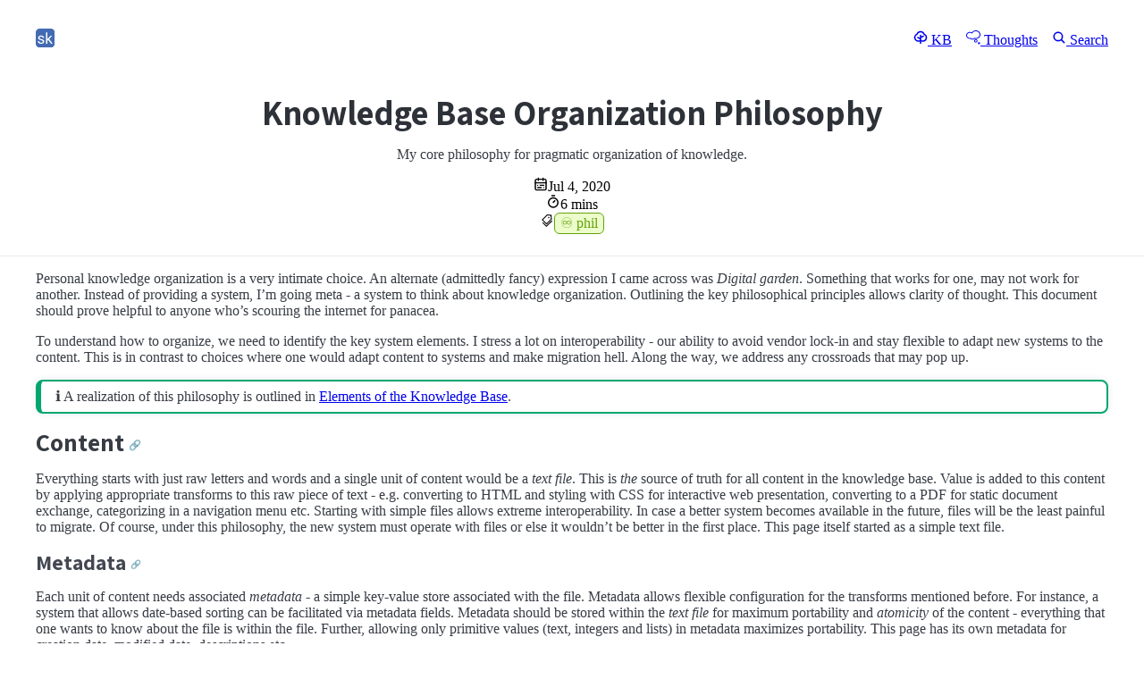

--- FILE ---
content_type: text/html; charset=utf-8
request_url: https://sanyamkapoor.com/kb/knowledge-base-organization-philosophy/
body_size: 8805
content:
<!DOCTYPE html><html lang="en"> <head><meta charset="utf-8"><meta name="viewport" content="width=device-width, initial-scale=1"><meta name="generator" content="Astro v5.12.5"><link rel="icon" href="/favicon.png"><link rel="sitemap" href="/sitemap-index.xml"><link rel="canonical" href="https://sanyamkapoor.com/kb/knowledge-base-organization-philosophy/"><meta name="giscus:backlink" content="https://sanyamkapoor.com/kb/knowledge-base-organization-philosophy/"><link rel="preconnect" href="https://fonts.googleapis.com"><link rel="preconnect" href="https://fonts.gstatic.com" crossorigin><link href="https://fonts.googleapis.com/css2?family=Assistant:wght@200..800&display=swap" rel="stylesheet"><title>Knowledge Base Organization Philosophy | Sanyam Kapoor</title><meta name="theme-color" content="#ecfccb"><meta name="description" content="My core philosophy for pragmatic organization of knowledge."><meta name="author" content="Sanyam Kapoor"><link rel="author" href="https://sanyamkapoor.com"><meta name="keywords" content="Philosophy"><meta name="publisher" content="sanyamkapoor.com"><meta property="og:title" content="Knowledge Base Organization Philosophy"><meta property="og:description" content="My core philosophy for pragmatic organization of knowledge."><meta property="og:type" content="article"><meta property="article:published_time" content="2020-07-04T18:14:00.000Z"><meta property="article:author" content="Sanyam Kapoor"><meta name="twitter:card" content="summary"><meta name="twitter:title" content="Knowledge Base Organization Philosophy"><meta name="twitter:description" content="My core philosophy for pragmatic organization of knowledge."><script src="//gc.zgo.at/count.js" data-goatcounter="https://gc.sanyamkapoor.com/count" async></script><link rel="alternate" type="application/rss+xml" href="https://sanyamkapoor.com/kb/rss.xml"><style>time[data-astro-cid-ijeeojtv]{border-bottom:none;cursor:inherit}
</style>
<link rel="stylesheet" href="/_astro/archive.xgvv3X3z.css">
<link rel="stylesheet" href="/_astro/archive.DYRwSEaR.css"></head> <body> <header data-astro-cid-3ef6ksr2> <nav data-astro-cid-3ef6ksr2> <ul data-astro-cid-3ef6ksr2> <li data-astro-cid-3ef6ksr2> <a title="Home" href="/" data-astro-cid-3ef6ksr2> <img style="width: 1.3em; height: auto;" src="/favicon.svg" alt="SK Logo" data-astro-cid-3ef6ksr2> </a> </li> </ul> <ul data-astro-cid-3ef6ksr2> <li data-astro-cid-3ef6ksr2> <a title="Knowledge Base" href="/kb" data-astro-cid-3ef6ksr2> <svg stroke="currentColor" fill="currentColor" stroke-width="0" viewBox="0 0 256 256" data-astro-cid-3ef6ksr2="true" height="1em" width="1em" xmlns="http://www.w3.org/2000/svg"><path d="M201.17,59.62a80,80,0,0,0-146.34,0,76,76,0,0,0,61.17,139V232a12,12,0,0,0,24,0V198.64A76.26,76.26,0,0,0,168,204l1.92,0A76,76,0,0,0,201.17,59.62ZM169.35,180A52,52,0,0,1,140,171.79V135.42l41.37-20.69a12,12,0,1,0-10.74-21.46L140,108.58V88a12,12,0,0,0-24,0v44.58L85.37,117.27a12,12,0,0,0-10.74,21.46L116,159.42v12.37A52.24,52.24,0,0,1,86.65,180c-27.53-.69-50.72-24.56-50.65-52.13a51.81,51.81,0,0,1,32.61-48.1,12,12,0,0,0,6.78-7,56,56,0,0,1,105.22,0,12,12,0,0,0,6.78,7A51.81,51.81,0,0,1,220,127.85C220.08,155.41,196.88,179.29,169.35,180Z"></path></svg> <span data-astro-cid-3ef6ksr2>KB</span> </a> </li> <li data-astro-cid-3ef6ksr2> <a title="Thoughts" href="/thoughts" data-astro-cid-3ef6ksr2> <svg stroke="currentColor" fill="currentColor" stroke-width="0" version="1.1" viewBox="0 0 17 17" data-astro-cid-3ef6ksr2="true" height="1em" width="1em" xmlns="http://www.w3.org/2000/svg"><g></g><path d="M11.5 10.116c3.033 0 5.5-2.269 5.5-5.058s-2.467-5.058-5.5-5.058c-1.912 0-3.693 0.938-4.684 2.431-0.705-0.399-1.496-0.608-2.316-0.608-2.481 0-4.5 1.86-4.5 4.147 0 2.286 2.019 4.146 4.5 4.146 0.186 0 0.375-0.013 0.573-0.037 0.652 0.588 1.522 0.921 2.427 0.921 1.002 0 1.929-0.387 2.592-1.070 0.488 0.125 0.951 0.186 1.408 0.186zM9.745 8.785l-0.212 0.268c-0.471 0.593-1.231 0.947-2.033 0.947-0.724 0-1.414-0.29-1.895-0.797l-0.184-0.193-0.264 0.046c-0.214 0.037-0.431 0.060-0.657 0.060-1.93 0-3.5-1.411-3.5-3.145 0-1.735 1.57-3.147 3.5-3.147 0.792 0 1.549 0.246 2.189 0.713l0.472 0.343 0.267-0.52c0.738-1.433 2.336-2.36 4.072-2.36 2.481 0 4.5 1.82 4.5 4.059 0 2.237-2.019 4.058-4.5 4.058-0.453 0-0.921-0.075-1.429-0.231l-0.326-0.101zM11.5 10.5c-1.103 0-2 0.897-2 2s0.897 2 2 2 2-0.897 2-2-0.897-2-2-2zM11.5 13.5c-0.551 0-1-0.448-1-1s0.449-1 1-1 1 0.448 1 1-0.449 1-1 1zM15.25 14c-0.689 0-1.25 0.561-1.25 1.25s0.561 1.25 1.25 1.25 1.25-0.561 1.25-1.25-0.561-1.25-1.25-1.25zM15 15.25c0-0.138 0.112-0.25 0.25-0.25s0.25 0.112 0.25 0.25c0 0.275-0.5 0.275-0.5 0z"></path></svg> <span data-astro-cid-3ef6ksr2>Thoughts</span> </a> </li> <li data-astro-cid-3ef6ksr2> <a title="Search" href="/search" data-astro-cid-3ef6ksr2> <svg stroke="currentColor" fill="currentColor" stroke-width="0" viewBox="0 0 512 512" data-astro-cid-3ef6ksr2="true" height="1em" width="1em" xmlns="http://www.w3.org/2000/svg"><path d="M456.69 421.39 362.6 327.3a173.81 173.81 0 0 0 34.84-104.58C397.44 126.38 319.06 48 222.72 48S48 126.38 48 222.72s78.38 174.72 174.72 174.72A173.81 173.81 0 0 0 327.3 362.6l94.09 94.09a25 25 0 0 0 35.3-35.3zM97.92 222.72a124.8 124.8 0 1 1 124.8 124.8 124.95 124.95 0 0 1-124.8-124.8z"></path></svg> <span data-astro-cid-3ef6ksr2>Search</span> </a> </li> </ul> </nav> </header>  <main data-pagefind-body data-astro-cid-lc56miyp><section style="text-align: center;" data-astro-cid-lc56miyp><h1 style="font-size:calc(1.2 * var(--pico-font-size))" data-astro-cid-lc56miyp>Knowledge Base Organization Philosophy</h1><p style="font-size:calc(0.8 * var(--pico-font-size))" data-astro-cid-lc56miyp>My core philosophy for pragmatic organization of knowledge.</p><div style="display: inline-block;" data-astro-cid-lc56miyp><div data-astro-cid-lc56miyp><svg stroke="currentColor" fill="none" stroke-width="2" viewBox="0 0 24 24" stroke-linecap="round" stroke-linejoin="round" class="icon" data-astro-cid-lc56miyp="true" height="1em" width="1em" xmlns="http://www.w3.org/2000/svg"><rect width="18" height="18" x="3" y="4" rx="2"></rect><path d="M16 2v4"></path><path d="M3 10h18"></path><path d="M8 2v4"></path><path d="M17 14h-6"></path><path d="M13 18H7"></path><path d="M7 14h.01"></path><path d="M17 18h.01"></path></svg><span class="info-text" data-astro-cid-lc56miyp><time datetime="7/4/2020, 6:14:00 PM" title="Jul 4, 2020 18:14" data-astro-cid-ijeeojtv>Jul 4, 2020</time></span></div><div data-astro-cid-lc56miyp><svg stroke="currentColor" fill="currentColor" stroke-width="0" viewBox="0 0 256 256" class="icon" data-astro-cid-lc56miyp="true" height="1em" width="1em" xmlns="http://www.w3.org/2000/svg"><path d="M128,44a96,96,0,1,0,96,96A96.11,96.11,0,0,0,128,44Zm0,168a72,72,0,1,1,72-72A72.08,72.08,0,0,1,128,212ZM164.49,99.51a12,12,0,0,1,0,17l-28,28a12,12,0,0,1-17-17l28-28A12,12,0,0,1,164.49,99.51ZM92,16A12,12,0,0,1,104,4h48a12,12,0,0,1,0,24H104A12,12,0,0,1,92,16Z"></path></svg><span class="info-text" data-astro-cid-lc56miyp>6 mins</span></div><div data-astro-cid-lc56miyp><svg stroke="currentColor" fill="currentColor" stroke-width="0" viewBox="0 0 1024 1024" class="icon" data-astro-cid-lc56miyp="true" height="1em" width="1em" xmlns="http://www.w3.org/2000/svg"><path d="M483.2 790.3L861.4 412c1.7-1.7 2.5-4 2.3-6.3l-25.5-301.4c-.7-7.8-6.8-13.9-14.6-14.6L522.2 64.3c-2.3-.2-4.7.6-6.3 2.3L137.7 444.8a8.03 8.03 0 0 0 0 11.3l334.2 334.2c3.1 3.2 8.2 3.2 11.3 0zm62.6-651.7l224.6 19 19 224.6L477.5 694 233.9 450.5l311.9-311.9zm60.16 186.23a48 48 0 1 0 67.88-67.89 48 48 0 1 0-67.88 67.89zM889.7 539.8l-39.6-39.5a8.03 8.03 0 0 0-11.3 0l-362 361.3-237.6-237a8.03 8.03 0 0 0-11.3 0l-39.6 39.5a8.03 8.03 0 0 0 0 11.3l243.2 242.8 39.6 39.5c3.1 3.1 8.2 3.1 11.3 0l407.3-406.6c3.1-3.1 3.1-8.2 0-11.3z"></path></svg><span class="area" data-astro-cid-lc56miyp><a title="Overview Page for area &#34;Philosophy&#34;" href="/overview/phil" style="--area-background-color: #ecfccb; --area-border-color: #65a30d;" data-astro-cid-ucoedlj4> ♾ phil </a></span></div></div></section><hr data-astro-cid-lc56miyp><p>Personal knowledge organization is a very intimate choice. An alternate (admittedly fancy) expression I came across was <em>Digital garden</em>. Something
that works for one, may not work for another. Instead of providing a system, I’m going
meta - a system to think about knowledge organization. Outlining the key philosophical
principles allows clarity of thought. This document should prove helpful to anyone
who’s scouring the internet for panacea.</p>
<p>To understand how to organize, we need to identify the key system elements. I stress a
lot on interoperability - our ability to avoid vendor lock-in and stay flexible
to adapt new systems to the content. This is in contrast to choices where one
would adapt content to systems and make migration hell. Along the way, we address
any crossroads that may pop up.</p>
<p class="hint tip">ℹ️ A realization of this philosophy is outlined in <a href="/kb/elements-of-the-knowledge-base">Elements of the Knowledge Base</a>.</p>
<h2 id="content">Content<a style="text-decoration: none; margin-left: calc(0.3 * var(--pico-spacing));" href="#content"><span style="display: inline-flex; vertical-align: middle; font-size: calc(0.4 * var(--pico-font-size));">🔗</span></a></h2>
<p>Everything starts with just raw letters and words and a single unit of content
would be a <em>text file</em>. This is <em>the</em> source of truth for all content in the knowledge base.
Value is added to this content by applying appropriate transforms to this raw piece of text -
e.g. converting to HTML and styling with CSS for interactive web presentation, converting to
a PDF for static document exchange, categorizing in a navigation menu etc.
Starting with simple files allows extreme interoperability. In case a
better system becomes available in the future, files will be the least
painful to migrate. Of course, under this philosophy, the new system must operate
with files or else it wouldn’t be better in the first place. This page itself
started as a simple text file.</p>
<h3 id="metadata">Metadata<a style="text-decoration: none; margin-left: calc(0.3 * var(--pico-spacing));" href="#metadata"><span style="display: inline-flex; vertical-align: middle; font-size: calc(0.4 * var(--pico-font-size));">🔗</span></a></h3>
<p>Each unit of content needs associated <em>metadata</em> - a simple key-value store
associated with the file. Metadata allows flexible configuration for the transforms
mentioned before. For instance, a system that allows date-based sorting can be
facilitated via metadata fields. Metadata should be stored within the
<em>text file</em> for maximum portability and <em>atomicity</em> of the content - everything
that one wants to know about the file is within the file. Further, allowing only
primitive values (text, integers and lists) in metadata maximizes portability. This
page has its own metadata for creation date, modified date, descriptions etc.</p>
<h3 id="interaction">Interaction<a style="text-decoration: none; margin-left: calc(0.3 * var(--pico-spacing));" href="#interaction"><span style="display: inline-flex; vertical-align: middle; font-size: calc(0.4 * var(--pico-font-size));">🔗</span></a></h3>
<p>We need an interface to interact with the <em>text files</em> and <em>metadata</em>.
Naturally, <em>text editors</em> come to mind. A key principle to remember is that the
<em>text editor</em> shouldn’t dictate how the interaction happens. Its only purpose is
to facilitate the interaction and then move out of the way. Enforcing
this principle maximizes interoperability. In this spirit, stay away from
WYSIWYG editors and their enticing custom configurations when possible. It is
more distraction and less writing.</p>
<h3 id="storage">Storage<a style="text-decoration: none; margin-left: calc(0.3 * var(--pico-spacing));" href="#storage"><span style="display: inline-flex; vertical-align: middle; font-size: calc(0.4 * var(--pico-font-size));">🔗</span></a></h3>
<p>A collection of such units of content need a <em>storage medium</em>. The storage medium
should have no bearing on the presentation of content to maximize interoperabilty.
<em>Storage medium</em> should be strategically picked to optimize for ease of access and
flexibility of read/write operations. The good news is that the <em>filesystem</em>
on our computers is the best to work with <em>text files</em>. However, this is a good
place to start thinking about organization. A filesystem augmented with <code>git</code>
allows further goodies like tracking changes.</p>
<h3 id="transformation">Transformation<a style="text-decoration: none; margin-left: calc(0.3 * var(--pico-spacing));" href="#transformation"><span style="display: inline-flex; vertical-align: middle; font-size: calc(0.4 * var(--pico-font-size));">🔗</span></a></h3>
<p>Arguably, the most popular format is Markdown which provides a reasonable hierarchy
for organizing text within the <em>unit of content</em>, our text file. This page was
itself written in markdown and subsequent transforms were applied for layouts
and styling.</p>
<h2 id="navigation">Navigation<a style="text-decoration: none; margin-left: calc(0.3 * var(--pico-spacing));" href="#navigation"><span style="display: inline-flex; vertical-align: middle; font-size: calc(0.4 * var(--pico-font-size));">🔗</span></a></h2>
<p><em>Navigation</em> connects all units of content in a knowledge base. We realize the
greatest benefit from a knowledge base, when we are able to discover connections
between disparate items. This is <em>the</em> purpose of this exercise.</p>
<p>Deliberately thinking about navigation while writing content also largely reduces
the need to have advanced search. Once we’ve semantically categorized knowledge,
random search queries play a less significant role. Search effectively becomes
a guided navigation than a haphazard spray of letters.</p>
<h3 id="identification">Identification<a style="text-decoration: none; margin-left: calc(0.3 * var(--pico-spacing));" href="#identification"><span style="display: inline-flex; vertical-align: middle; font-size: calc(0.4 * var(--pico-font-size));">🔗</span></a></h3>
<p>Before anything else, the system needs a way to identify uniquely what to navigate
to. Each unit of content must be assigned a unique <em>identifier</em>. These allow us
to stay robust to pretty much all externalities. For instance, when using URLs,
<em>aliases</em> can be utilized in the event of change of URLs.</p>
<p>Clearly, the <em>storage medium</em> should not dictate the generation of identifiers.
Most static site generators rely heavily on this. Even the Apache Web Server
relied on this <em>anti-pattern</em>. I think this is reckless. Of course, I am guilty of
doing this multiple times in the past. Changing the storage medium or organization
within that shouldn’t change identifiers.</p>
<h3 id="clasification">Clasification<a style="text-decoration: none; margin-left: calc(0.3 * var(--pico-spacing));" href="#clasification"><span style="display: inline-flex; vertical-align: middle; font-size: calc(0.4 * var(--pico-font-size));">🔗</span></a></h3>
<p>Every unit of content should be assigned a primary <em>classification</em>. Indeed,
content may not be exclusive to a single class and can be easily
extended in <em>metadata</em>. To exponentiate capacity of any classification, it is
easy to introduce <em>sub-classification</em>. For instance, using 10 classifiers with
another 10 sub-classifiers within each already allows us a 100 classification
schemes. Going beyond these two levels may defeat the purpose and may not be
really needed. Remember everything is fluid. No unit of content
is ever complete and no organization will ever be enough.</p>
<p>Classifications should largely stay static. Sub-classifications however can be
<em>semi-fluid</em>. I say <em>semi-fluid</em> to convey that we don’t want an outpour of
sub-classes with every new unit of content. This forces us to rethink the semantics
of the knowledge we gather and stay organized.</p>
<h3 id="overviews-and-portals">Overviews and Portals<a style="text-decoration: none; margin-left: calc(0.3 * var(--pico-spacing));" href="#overviews-and-portals"><span style="display: inline-flex; vertical-align: middle; font-size: calc(0.4 * var(--pico-font-size));">🔗</span></a></h3>
<p>Once we’ve written, stored and organized content, we need a systematic way to
surface <em>what we know</em>. It is easy for information to get stale.</p>
<p>Every <em>classification</em> should be introduced via an <em>overview</em> page. Think of this
as a meta-page contextualizing information within the class. The precise content is
of course subjective and can be presented in varied style. In addition, we want
to make sure everything under the classification is surfaced in a <em>list page</em>.
This list could also be a part of the <em>overview</em> page and also contain any
<em>sub classification</em>.</p>
<p>Overview pages are a way to discover intra-class connections. Inter-class
connections should be surfaced in a <em>portal</em> page. This is the place where we
realize connections between previously disparate pieces of information.</p>
<p>The concept of <em>overviews</em> and <em>portals</em> obviates the need to have an advanced
search system. Sophisticated linking between units of content and visually-appealing
graphs is largely a <em>good to have</em> feature. Learning happens when one deliberately
contextualizes information and draws connections. Links are an effect of learning
and not the cause.</p>
<h2 id="remarks">Remarks<a style="text-decoration: none; margin-left: calc(0.3 * var(--pico-spacing));" href="#remarks"><span style="display: inline-flex; vertical-align: middle; font-size: calc(0.4 * var(--pico-font-size));">🔗</span></a></h2>
<p>It is easy to fall into the trap of alternative systems. For instance, relying on
custom relational databases with all normalized column definitions and a content
management system on top. These cut away a lot of the writing and thinking time.
However, without doubt there is broader utility of such systems. Wikipedia couldn’t
possibly be run using <em>text files</em>. We aren’t trying to build <em>Wikipedia</em> though,
are we?</p><section data-astro-cid-lc56miyp><script src="https://giscus.app/client.js" data-repo="activatedgeek/copernicus" data-repo-id="755597340" data-category="Comments" data-category-id="DIC_kwDOLQmAHM4CeA3o" data-mapping="title" data-strict="0" data-reactions-enabled="1" data-emit-metadata="0" data-input-position="top" data-theme="noborder_light" data-lang="en" data-loading="lazy" crossorigin="anonymous" async></script></section><hr data-astro-cid-lc56miyp></main> <footer data-astro-cid-sz7xmlte> <nav data-astro-cid-sz7xmlte> <ul data-astro-cid-sz7xmlte> <li class="copyright" data-astro-cid-sz7xmlte>
&copy; 2025 Sanyam Kapoor </li> </ul> </nav> <nav data-astro-cid-sz7xmlte> <ul data-astro-cid-sz7xmlte> <li data-astro-cid-sz7xmlte> <a title="Google Scholar" href="https://scholar.google.com/citations?hl=en&user=al_1n-sAAAAJ&view_op=list_works&sortby=pubdate" target="_blank" rel="noopener noreferrer" data-astro-cid-sz7xmlte> <svg stroke="currentColor" fill="currentColor" stroke-width="0" role="img" viewBox="0 0 24 24" color="#4d90fe" data-astro-cid-sz7xmlte="true" style="color:#4d90fe" height="1em" width="1em" xmlns="http://www.w3.org/2000/svg"><path d="M5.242 13.769L0 9.5 12 0l12 9.5-5.242 4.269C17.548 11.249 14.978 9.5 12 9.5c-2.977 0-5.548 1.748-6.758 4.269zM12 10a7 7 0 1 0 0 14 7 7 0 0 0 0-14z"></path></svg> </a> </li> <li data-astro-cid-sz7xmlte> <a title="Semantic Scholar" href="https://www.semanticscholar.org/author/153936584" target="_blank" rel="noopener noreferrer" data-astro-cid-sz7xmlte> <svg stroke="currentColor" fill="currentColor" stroke-width="0" role="img" viewBox="0 0 24 24" color="#f4d35e" data-astro-cid-sz7xmlte="true" style="color:#f4d35e" height="1em" width="1em" xmlns="http://www.w3.org/2000/svg"><path d="M24 8.609c-.848.536-1.436.83-2.146 1.245-4.152 2.509-8.15 5.295-11.247 8.981l-1.488 1.817-4.568-7.268c1.021.814 3.564 3.098 4.603 3.599l3.356-2.526c2.336-1.644 8.946-5.226 11.49-5.848ZM8.046 15.201c.346.277.692.537.969.744.761-3.668.121-7.613-1.886-11.039 3.374-.052 6.731-.087 10.105-.139a14.794 14.794 0 0 1 1.298 5.295c.294-.156.588-.294.883-.433-.104-1.868-.641-3.91-1.662-6.263-4.602-.018-9.188-.018-13.79-.018 2.993 3.547 4.36 7.839 4.083 11.853Zm-.623-.484c.087.086.191.155.277.225-.138-3.409-1.419-6.887-3.824-9.881H1.73c3.098 2.855 4.984 6.299 5.693 9.656Zm-.744-.658c.104.087.208.173.329.277-.9-2.526-2.492-5.018-4.741-7.198H0c2.89 2.076 5.122 4.481 6.679 6.921Z"></path></svg> </a> </li> <li data-astro-cid-sz7xmlte> <a title="Github" href="https://github.com/activatedgeek" target="_blank" rel="noopener noreferrer" data-astro-cid-sz7xmlte> <svg stroke="currentColor" fill="currentColor" stroke-width="0" viewBox="0 0 496 512" color="#24292f" data-astro-cid-sz7xmlte="true" style="color:#24292f" height="1em" width="1em" xmlns="http://www.w3.org/2000/svg"><path d="M165.9 397.4c0 2-2.3 3.6-5.2 3.6-3.3.3-5.6-1.3-5.6-3.6 0-2 2.3-3.6 5.2-3.6 3-.3 5.6 1.3 5.6 3.6zm-31.1-4.5c-.7 2 1.3 4.3 4.3 4.9 2.6 1 5.6 0 6.2-2s-1.3-4.3-4.3-5.2c-2.6-.7-5.5.3-6.2 2.3zm44.2-1.7c-2.9.7-4.9 2.6-4.6 4.9.3 2 2.9 3.3 5.9 2.6 2.9-.7 4.9-2.6 4.6-4.6-.3-1.9-3-3.2-5.9-2.9zM244.8 8C106.1 8 0 113.3 0 252c0 110.9 69.8 205.8 169.5 239.2 12.8 2.3 17.3-5.6 17.3-12.1 0-6.2-.3-40.4-.3-61.4 0 0-70 15-84.7-29.8 0 0-11.4-29.1-27.8-36.6 0 0-22.9-15.7 1.6-15.4 0 0 24.9 2 38.6 25.8 21.9 38.6 58.6 27.5 72.9 20.9 2.3-16 8.8-27.1 16-33.7-55.9-6.2-112.3-14.3-112.3-110.5 0-27.5 7.6-41.3 23.6-58.9-2.6-6.5-11.1-33.3 2.6-67.9 20.9-6.5 69 27 69 27 20-5.6 41.5-8.5 62.8-8.5s42.8 2.9 62.8 8.5c0 0 48.1-33.6 69-27 13.7 34.7 5.2 61.4 2.6 67.9 16 17.7 25.8 31.5 25.8 58.9 0 96.5-58.9 104.2-114.8 110.5 9.2 7.9 17 22.9 17 46.4 0 33.7-.3 75.4-.3 83.6 0 6.5 4.6 14.4 17.3 12.1C428.2 457.8 496 362.9 496 252 496 113.3 383.5 8 244.8 8zM97.2 352.9c-1.3 1-1 3.3.7 5.2 1.6 1.6 3.9 2.3 5.2 1 1.3-1 1-3.3-.7-5.2-1.6-1.6-3.9-2.3-5.2-1zm-10.8-8.1c-.7 1.3.3 2.9 2.3 3.9 1.6 1 3.6.7 4.3-.7.7-1.3-.3-2.9-2.3-3.9-2-.6-3.6-.3-4.3.7zm32.4 35.6c-1.6 1.3-1 4.3 1.3 6.2 2.3 2.3 5.2 2.6 6.5 1 1.3-1.3.7-4.3-1.3-6.2-2.2-2.3-5.2-2.6-6.5-1zm-11.4-14.7c-1.6 1-1.6 3.6 0 5.9 1.6 2.3 4.3 3.3 5.6 2.3 1.6-1.3 1.6-3.9 0-6.2-1.4-2.3-4-3.3-5.6-2z"></path></svg> </a> </li> <li data-astro-cid-sz7xmlte> <a title="Hacker News" href="https://news.ycombinator.com/user?id=activatedgeek" target="_blank" rel="noopener noreferrer" data-astro-cid-sz7xmlte> <svg stroke="currentColor" fill="currentColor" stroke-width="0" viewBox="0 0 448 512" color="#ff6600" data-astro-cid-sz7xmlte="true" style="color:#ff6600" height="1em" width="1em" xmlns="http://www.w3.org/2000/svg"><path d="M0 32v448h448V32H0zm21.2 197.2H21c.1-.1.2-.3.3-.4 0 .1 0 .3-.1.4zm218 53.9V384h-31.4V281.3L128 128h37.3c52.5 98.3 49.2 101.2 59.3 125.6 12.3-27 5.8-24.4 60.6-125.6H320l-80.8 155.1z"></path></svg> </a> </li> <li data-astro-cid-sz7xmlte> <a title="LinkedIn" href="https://www.linkedin.com/in/sanyamkapoor" target="_blank" rel="noopener noreferrer" data-astro-cid-sz7xmlte> <svg stroke="currentColor" fill="currentColor" stroke-width="0" viewBox="0 0 448 512" color="#0a66c2" data-astro-cid-sz7xmlte="true" style="color:#0a66c2" height="1em" width="1em" xmlns="http://www.w3.org/2000/svg"><path d="M416 32H31.9C14.3 32 0 46.5 0 64.3v383.4C0 465.5 14.3 480 31.9 480H416c17.6 0 32-14.5 32-32.3V64.3c0-17.8-14.4-32.3-32-32.3zM135.4 416H69V202.2h66.5V416zm-33.2-243c-21.3 0-38.5-17.3-38.5-38.5S80.9 96 102.2 96c21.2 0 38.5 17.3 38.5 38.5 0 21.3-17.2 38.5-38.5 38.5zm282.1 243h-66.4V312c0-24.8-.5-56.7-34.5-56.7-34.6 0-39.9 27-39.9 54.9V416h-66.4V202.2h63.7v29.2h.9c8.9-16.8 30.6-34.5 62.9-34.5 67.2 0 79.7 44.3 79.7 101.9V416z"></path></svg> </a> </li> <li data-astro-cid-sz7xmlte> <a title="StackOverflow" href="https://stackoverflow.com/users/2425365" target="_blank" rel="noopener noreferrer" data-astro-cid-sz7xmlte> <svg stroke="currentColor" fill="currentColor" stroke-width="0" viewBox="0 0 384 512" color="#f48225" data-astro-cid-sz7xmlte="true" style="color:#f48225" height="1em" width="1em" xmlns="http://www.w3.org/2000/svg"><path d="M290.7 311L95 269.7 86.8 309l195.7 41zm51-87L188.2 95.7l-25.5 30.8 153.5 128.3zm-31.2 39.7L129.2 179l-16.7 36.5L293.7 300zM262 32l-32 24 119.3 160.3 32-24zm20.5 328h-200v39.7h200zm39.7 80H42.7V320h-40v160h359.5V320h-40z"></path></svg> </a> </li> <li data-astro-cid-sz7xmlte> <a title="Twitter" href="https://twitter.com/psiyumm" target="_blank" rel="noopener noreferrer" data-astro-cid-sz7xmlte> <svg stroke="currentColor" fill="currentColor" stroke-width="0" viewBox="0 0 512 512" color="#0f1419" data-astro-cid-sz7xmlte="true" style="color:#0f1419" height="1em" width="1em" xmlns="http://www.w3.org/2000/svg"><path d="M389.2 48h70.6L305.6 224.2 487 464H345L233.7 318.6 106.5 464H35.8L200.7 275.5 26.8 48H172.4L272.9 180.9 389.2 48zM364.4 421.8h39.1L151.1 88h-42L364.4 421.8z"></path></svg> </a> </li> <li data-astro-cid-sz7xmlte> <a title="Archive" href="/archive" data-astro-cid-sz7xmlte> <svg stroke="currentColor" fill="currentColor" stroke-width="0" viewBox="0 0 448 512" color="#959082" data-astro-cid-sz7xmlte="true" style="color:#959082" height="1em" width="1em" xmlns="http://www.w3.org/2000/svg"><path d="M448 73.143v45.714C448 159.143 347.667 192 224 192S0 159.143 0 118.857V73.143C0 32.857 100.333 0 224 0s224 32.857 224 73.143zM448 176v102.857C448 319.143 347.667 352 224 352S0 319.143 0 278.857V176c48.125 33.143 136.208 48.572 224 48.572S399.874 209.143 448 176zm0 160v102.857C448 479.143 347.667 512 224 512S0 479.143 0 438.857V336c48.125 33.143 136.208 48.572 224 48.572S399.874 369.143 448 336z"></path></svg> </a> </li> </ul> </nav> <nav data-astro-cid-sz7xmlte> <ul data-astro-cid-sz7xmlte> <li data-astro-cid-sz7xmlte> <a href="https://status.sanyamkapoor.com" target="_blank" rel="noopener noreferrer" data-astro-cid-sz7xmlte> <img alt="7-day response time 180" src="https://img.shields.io/endpoint?url=https%3A%2F%2Fraw.githubusercontent.com%2Factivatedgeek%2Fstatus%2FHEAD%2Fapi%2Fwebsite%2Fresponse-time-week.json" data-astro-cid-sz7xmlte> </a> </li> </ul> </nav> </footer> <script defer src="https://static.cloudflareinsights.com/beacon.min.js/vcd15cbe7772f49c399c6a5babf22c1241717689176015" integrity="sha512-ZpsOmlRQV6y907TI0dKBHq9Md29nnaEIPlkf84rnaERnq6zvWvPUqr2ft8M1aS28oN72PdrCzSjY4U6VaAw1EQ==" data-cf-beacon='{"version":"2024.11.0","token":"73f49e3e0f3040bd944020af9627c4ab","r":1,"server_timing":{"name":{"cfCacheStatus":true,"cfEdge":true,"cfExtPri":true,"cfL4":true,"cfOrigin":true,"cfSpeedBrain":true},"location_startswith":null}}' crossorigin="anonymous"></script>
</body></html>

--- FILE ---
content_type: image/svg+xml;charset=utf-8
request_url: https://img.shields.io/endpoint?url=https%3A%2F%2Fraw.githubusercontent.com%2Factivatedgeek%2Fstatus%2FHEAD%2Fapi%2Fwebsite%2Fresponse-time-week.json
body_size: 409
content:
<svg xmlns="http://www.w3.org/2000/svg" width="156" height="20" role="img" aria-label="response time 7d: 190 ms"><title>response time 7d: 190 ms</title><linearGradient id="s" x2="0" y2="100%"><stop offset="0" stop-color="#bbb" stop-opacity=".1"/><stop offset="1" stop-opacity=".1"/></linearGradient><clipPath id="r"><rect width="156" height="20" rx="3" fill="#fff"/></clipPath><g clip-path="url(#r)"><rect width="105" height="20" fill="#555"/><rect x="105" width="51" height="20" fill="#4c1"/><rect width="156" height="20" fill="url(#s)"/></g><g fill="#fff" text-anchor="middle" font-family="Verdana,Geneva,DejaVu Sans,sans-serif" text-rendering="geometricPrecision" font-size="110"><text aria-hidden="true" x="535" y="150" fill="#010101" fill-opacity=".3" transform="scale(.1)" textLength="950">response time 7d</text><text x="535" y="140" transform="scale(.1)" fill="#fff" textLength="950">response time 7d</text><text aria-hidden="true" x="1295" y="150" fill="#010101" fill-opacity=".3" transform="scale(.1)" textLength="410">190 ms</text><text x="1295" y="140" transform="scale(.1)" fill="#fff" textLength="410">190 ms</text></g></svg>

--- FILE ---
content_type: image/svg+xml
request_url: https://sanyamkapoor.com/favicon.svg
body_size: 116
content:
<!-- https://formito.com/tools/favicon -->
<svg xmlns="http://www.w3.org/2000/svg" width="256" height="256" viewBox="0 0 100 100"><rect width="100" height="100" rx="20" fill="#426bb3"></rect><path d="M37.36 68.40L37.36 68.40Q37.36 65.47 35.16 63.85Q32.95 62.23 27.46 61.05Q21.97 59.88 18.75 58.24Q15.53 56.60 13.98 54.34Q12.44 52.07 12.44 48.95L12.44 48.95Q12.44 43.75 16.84 40.16Q21.23 36.56 28.07 36.56L28.07 36.56Q35.25 36.56 39.73 40.27Q44.20 43.98 44.20 49.77L44.20 49.77L36.93 49.77Q36.93 46.80 34.41 44.65Q31.89 42.50 28.07 42.50L28.07 42.50Q24.12 42.50 21.89 44.22Q19.67 45.94 19.67 48.71L19.67 48.71Q19.67 51.33 21.74 52.66Q23.81 53.98 29.22 55.20Q34.63 56.41 37.99 58.09Q41.35 59.77 42.97 62.13Q44.59 64.49 44.59 67.89L44.59 67.89Q44.59 73.55 40.06 76.97Q35.53 80.39 28.30 80.39L28.30 80.39Q23.22 80.39 19.32 78.59Q15.41 76.80 13.20 73.57Q11.00 70.35 11.00 66.60L11.00 66.60L18.22 66.60Q18.42 70.23 21.13 72.36Q23.85 74.49 28.30 74.49L28.30 74.49Q32.40 74.49 34.88 72.83Q37.36 71.17 37.36 68.40ZM80.53 79.61L65.80 60.04L61.27 64.77L61.27 79.61L54.04 79.61L54.04 19.61L61.27 19.61L61.27 55.90L65.14 51.25L78.30 37.34L87.09 37.34L70.64 55L89.00 79.61L80.53 79.61Z" fill="#fff"></path></svg>